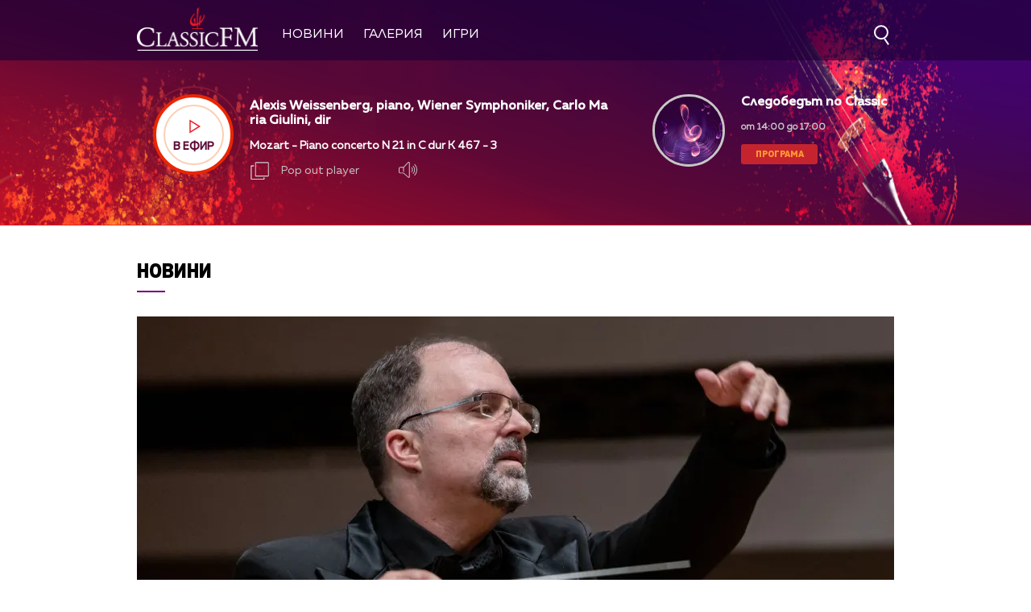

--- FILE ---
content_type: text/html; charset=UTF-8
request_url: https://classicfm.bg/novini/naznachavat-maestro-najden-todorov-za-sluzheben-ministar-na-kulturata.html
body_size: 13291
content:
<!DOCTYPE html>
<html>
	<head>
		<title>Назначават маестро Найден Тодоров за служебен министър на културата - Classic FM</title>
		<meta http-equiv="X-UA-Compatible" content="IE=edge" />
		<meta http-equiv="Content-Type" content="text/html; charset=utf-8" />
		<meta name="viewport" content="width=device-width, initial-scale=1">
		<meta name="description" content="" />
		<meta name="keywords" content="" />
		<meta http-equiv="content-language" content="bg-BG">
		<meta name="viewport" content="width=device-width,initial-scale=1.0">
		
		<meta name="googlebot" content="index, follow"/> 
		<meta name="robots" content="index, follow"/> 
		<meta name="SKYPE_TOOLBAR" content="SKYPE_TOOLBAR_PARSER_COMPATIBLE"/> 
		
		<meta name="facebook-domain-verification" content="f07dj8hk0149swj9m96xnnt2dybmle" />
		
		<!-- Google Tag Manager -->
		<script>(function(w,d,s,l,i){w[l]=w[l]||[];w[l].push({'gtm.start':
		new Date().getTime(),event:'gtm.js'});var f=d.getElementsByTagName(s)[0],
		j=d.createElement(s),dl=l!='dataLayer'?'&l='+l:'';j.async=true;j.src=
		'https://www.googletagmanager.com/gtm.js?id='+i+dl;f.parentNode.insertBefore(j,f);
		})(window,document,'script','dataLayer','GTM-MCNXVZL');</script>
		<!-- End Google Tag Manager -->

		
			<meta property="og:site_name" content="Classic FM" />
			<meta property="og:type" content="article" />
			<meta property="og:title" content="Назначават маестро Найден Тодоров за служебен министър на културата" />
			<meta property="og:image" content="https://cdn.btv.bg/media/images/940x530/Aug2022/2112836370.webp" />
			<meta property="og:url" content="https://classicfm.bg/novini/naznachavat-maestro-najden-todorov-za-sluzheben-ministar-na-kulturata.html" />
			<meta property="og:description" content="" />
			<link rel="image_src" href="https://cdn.btv.bg/media/images/940x530/Aug2022/2112836370.webp" />
		
		<meta property="fb:pages" content="62619464998,279609462057051,301749389879651,153074661405885,41204216869,248414188545735,207281665852"/>

		<link rel="SHORTCUT ICON" type="image/x-icon" href="/static/bg/microsites/classicfm/img/favicon.ico"/>

		<!-- google analytics code -->
		<script>
			(function(i,s,o,g,r,a,m){i['GoogleAnalyticsObject']=r;i[r]=i[r]||function(){
			(i[r].q=i[r].q||[]).push(arguments)},i[r].l=1*new Date();a=s.createElement(o),
			m=s.getElementsByTagName(o)[0];a.async=1;a.src=g;m.parentNode.insertBefore(a,m)
			})(window,document,'script','//www.google-analytics.com/analytics.js','ga');
			
			ga('create', 'UA-21957466-1', 'auto');
			ga('send', 'pageview');
	  
		</script>

		<link rel="stylesheet" type="text/css" href="/static/bg/microsites/classicfm/css/classicfm.css?v=4.11" />
		<link rel="stylesheet" type="text/css" href="https://cdn.jsdelivr.net/gh/englishextra/iframe-lightbox@latest/iframe-lightbox.min.css"/>

		<script>
			var site_id = "430";
			var article_id = "2100815391";
			var section_id = "43002";
			var story_id = '';
			var gallery_id = '';
		</script>

		<script src="/static/bg/shared/js/jquery-3.6.0.min.js"></script>
		<script src="/static/bg/shared/js/jquery-migrate-3.3.2.min.js"></script>

		<script src="//code.jquery.com/ui/1.13.1/jquery-ui.js"></script>

		<script>
			var dfp_site = 'classicfm.bg';
			var dfp_website = 'classicfm';
			var dfp_mobile = false;
			var dfp_tags = [""];
			var dfp_status = {"medium_rectangle_300x250_first":true,"medium_rectangle_300x250_second":true,"megaboard":true,"megaboard_second":false,"megaboard_third":false,"wallpaper":true,"ibug":false,"carousel":false,"in_article_300x250_first":false,"in_article_300x250_second":false,"in_listing_native":false,"adform_exclusive_mobile_300x250_first":false,"adform_exclusive_mobile_300x250_second":false,"adform_exclusive_300x250_second":false,"video_border_top":false,"video_border_bottom":false,"video_overlay":false,"video_overlay_vertical":false,"top":true,"top_dropdown":false};
			var dfp_show_ads = 1;
			var dfp_env = '1';
		</script>
		
		<script src="https://cdnjs.cloudflare.com/ajax/libs/jQuery.Marquee/1.6.0/jquery.marquee.min.js" integrity="sha512-JHJv/L48s1Hod24iSI0u9bcF/JlUi+YaxliKdbasnw/U1Lp9xxWkaZ3O5OuQPMkVwOVXeFkF4n4176ouA6Py3A==" crossorigin="anonymous"></script>

		<script type="text/javascript" src="/static/bg/shared/js/broute.js?v=1.0"></script>
		<script type="text/javascript" src="/static/bg/shared/js/am-audio-plugin.js?v=1.0"></script>
		<script type="text/javascript" src="/static/bg/shared/js/ga-audio-plugin.js?v=1.0"></script>
		<script type="text/javascript" src="/static/bg/shared/js/audio-player.js?v=1.0"></script>
		<script type="text/javascript" src="/static/bg/microsites/classicfm/js/classicfm.js?v=2.10"></script>

		<!-- Slick JS -->
		<script src="https://cdnjs.cloudflare.com/ajax/libs/slick-carousel/1.8.1/slick.min.js" integrity="sha512-XtmMtDEcNz2j7ekrtHvOVR4iwwaD6o/FUJe6+Zq+HgcCsk3kj4uSQQR8weQ2QVj1o0Pk6PwYLohm206ZzNfubg==" crossorigin="anonymous"></script>
		<link rel="stylesheet" href="https://cdnjs.cloudflare.com/ajax/libs/slick-carousel/1.8.1/slick-theme.min.css" integrity="sha512-17EgCFERpgZKcm0j0fEq1YCJuyAWdz9KUtv1EjVuaOz8pDnh/0nZxmU6BBXwaaxqoi9PQXnRWqlcDB027hgv9A==" crossorigin="anonymous" />
		<link rel="stylesheet" href="https://cdnjs.cloudflare.com/ajax/libs/slick-carousel/1.8.1/slick.min.css" integrity="sha512-yHknP1/AwR+yx26cB1y0cjvQUMvEa2PFzt1c9LlS4pRQ5NOTZFWbhBig+X9G9eYW/8m0/4OXNx8pxJ6z57x0dw==" crossorigin="anonymous" />

		<!-- Lottie CDN -->
		<script src="https://unpkg.com/@lottiefiles/lottie-player@0.4.0/dist/lottie-player.js"></script>

		<!-- TweenMax -->
		<script src='https://cdnjs.cloudflare.com/ajax/libs/gsap/1.12.1/plugins/CSSRulePlugin.min.js'></script>
		<script src="https://cdnjs.cloudflare.com/ajax/libs/gsap/1.16.1/TweenMax.min.js"> </script>

		<script async src="https://www.googletagmanager.com/gtag/js?id=GTM-MCNXVZL"></script>

		<link
			rel="stylesheet"
			href="https://cdnjs.cloudflare.com/ajax/libs/animate.css/4.1.1/animate.min.css"
		/>
		
		<script>
			window.dataLayer = window.dataLayer || [];
			function gtag(){dataLayer.push(arguments);}
			gtag('js', new Date());
			gtag('config', 'GTM-MCNXVZL');
		</script>
 
		
		<script src="https://publisher.caroda.io/videoPlayer/caroda.min.js?ctok=0239cd062264" crossorigin="anonymous" defer>
		</script>
		

	</head>

	<body  itemscope="" itemtype="https://schema.org/WebPage">
	
	<!-- Google Tag Manager (noscript) -->
	<noscript><iframe src="https://www.googletagmanager.com/ns.html?id=GTM-PNRZ3ZR"
	height="0" width="0" style="display:none;visibility:hidden"></iframe></noscript>
	<!-- End Google Tag Manager (noscript) -->

	<div class="loader">
		<div class="spinner">
			<i></i>
			<i></i>
			<i></i>
			<i></i>
			<i></i>
			<i></i>
			<i></i>
		</div>
	</div> 
	
		<div class='sticky-top'>
			<div id='desktop'>
				        <style>
            div#audioSlider {
                display: block!important;
                position: relative!important;
                /* top: 28px!important;
                right: -145px!important; */
                width: 0px!important;
                height: 4px;
                border-radius: 10px!important;
                float: left!important;
                cursor: pointer;
                border: 1px solid orange;
                transition: 0.3s ease-out;
            }

            .ui-slider .ui-slider-handle {
                width: 14px!important;
                height: 14px!important;
            }

            /* .ui-slider-vertical .ui-slider-handle {
                left: -5.5px!important;
            } */

            .ui-widget.ui-widget-content {
                background:#fff !important;
            }

            span.ui-slider-handle.ui-corner-all.ui-state-default:focus {
                outline: none!important;
            }

            .ui-state-default, 
            .ui-widget-content .ui-state-default, 
            .ui-widget-header .ui-state-default, 
            .ui-button, html .ui-button.ui-state-disabled:hover, 
            html .ui-button.ui-state-disabled:active {
                border-radius: 100px!important;
                /* border: none!important; */
                background: radial-gradient(#f8b82e, #feb80a, red) !important;
                display: block;
                position: absolute;
                top: -5px;
                transform: translateX(-7px);
            } 

            .ui-widget-header {
                margin: 0 auto!important;
                left: 0!important;
                right: 0!important;
                background:#d0d0d0!important;
            }

            .sound {
                position: relative!important;
                font-size: 22px!important;
                color: #ffffff!important;
                width: 25px;
            }

            .sound_wrapper {
                display: inline-block!important;
                position: relative!important;
                height: 40px;
            }

            .mute {
                position: relative;
                float: right;
                top: 170px;
                font-size: 22px;
                left: 10px;
                color: #ffffff;
            }

            .audio-slider-wrapper{
                position:absolute;
                right: -25px !important;
                transform: translateY(-50%);
                display: none;
                transition: 0.3s ease-out;
                top: 20px;
                opacity: 0;
            }

            .audio-slider-wrapper.active{
                transition: 0.3s ease-out;
                right: -77px !important;
                opacity: 1;
            }

            .audio-slider-wrapper.active div#audioSlider{
                width: 100px !important;
                transition: 0.3s ease-out;
            }

            #volume-container {
                cursor:pointer;
                display: flex;
                width: 76px;
                justify-content: space-around;
                align-items: center;
                position: relative;
                height: 30px;
                position: relative;
                left: -95px;
                top: -9px;
            }

            #volume-container .label{
                width: 2px;
                height: 14px;
                background: #c6c6c6;
            }

            #volume-container .label.filled{
                background: white;
            }

            #volume-container .label.selector{
                background:white;
                height: 20px;
            }

            #volume-container .volume_text{
                position: absolute;
                color: white;
                font-size: 10px;
                right: -17px;
                top: 9px;
                font-family: 'Muller Bold';
                display: none;
            }

            @media only screen and (max-width: 980px) {
                .menu__box .nav_item {
                    display: block;
                    width: 120px;
                    height: 60px;
                    left: 0;
                    right: 0;
                    padding-bottom: 30px;
                    box-sizing: border-box;
                }

                .nav_item a {
                    display: block;
                    text-align: left;
                }
            }
        </style>
<div class="header_wrapper">
    <div class="navigation">
        <div class="nav_wrapper">
            <div class="nav">
                <div class="left_side">
                    <a href="/" onclick="clickB()">
                        <img src="/static/bg/microsites/classicfm/img/logo_header.png" class="logo_header" />
                    </a>
                    <ul class="menu__box">
                        <li class="nav_item" onclick="clickB()">
                            <a href="/novini/">Новини</a>
                        </li>
                         <li class="nav_item" onclick="clickB()">
                            <a href="/gallery/">Галерия</a>
                        </li>
                      <!-- <li class="nav_item" onclick="clickB()">
                            <a href="/igri/">Игри</a>
                        </li>  -->
                        <li class="nav_item" onclick="clickB()">
                            <a href="/igri/">Игри</a>
                        </li>
                    </ul>
                </div>

                <div class="search-wrapper ds">
                    <div class="input-holder">
                        <form  id="search_form" method="GET" class="search_form">
                            <input name="q" type="text" placeholder="Търси..." class="search-input"/>
                            <input name="o" type="hidden" value="date" />
                            <div class="field-submit search-icon" onclick="searchToggle(this, event);" ontouch="searchToggle(this, event);">
                                <input type="submit" value="Търси" />
                                <span></span>
                            </div> 
                        </form>
                    </div>
                    <span class="close" onclick="searchToggle(this, event);" ontouch="searchToggle(this, event);"></span>
                </div>
                
                <div class="hamburger-menu">
                    <input id="menu__toggle" type="checkbox" />
                    <label class="menu__btn" for="menu__toggle">
                        <span></span>
                    </label>

                    <ul class="menu__box">
                        <li class="nav_item" onclick="clickB()">
                            <a href="/novini/">
                                Новини
                                <br>
                                <hr class="hr_news">
                            </a>
                        </li>
                        <li class="nav_item" onclick="clickB()">
                            <a href="/koncerti/">
                                Концерти
                                <br>
                                <hr class="hr_news">
                            </a>
                        </li> 
                        <!-- <li class="nav_item" onclick="clickB()">
                            <a href="/klasacii/">
                                Класации
                                <br>
                                <hr class="hr_news">
                            </a>
                        </li> -->
                        <li class="nav_item" onclick="clickB()">
                            <a href="/gallery/">
                                Галерия
                                <br>
                                <hr class="hr_news">
                            </a>
                        </li>
                         <!--  <li class="nav_item" onclick="clickB()">
                            <a href="/igri/">
                                Игри
                                <br>
                                <hr class="hr_news">
                            </a>

                        </li>  
                        -->
                        <li class="nav_item" onclick="clickB()">
                            <a href="/igri/">Игри</a>
                            <br>
                                <hr class="hr_news">
                        </li>
                        <li class="nav_item" onclick="clickB()">
                            <a href="/klasacii/listing/?chart_id=6">
                                Конкурс
                                <br>
                                <hr class="hr_news">
                            </a>

                        </li> 

                        <li class="nav_item" onclick="clickB()">
                            <a href="/kalendar/">
                                Календар
                                <br>
                                <hr class="hr_news">
                            </a>
                        </li> 

                        <li class="nav_item" onclick="clickB()">
                            <a href="/programa/">
                                Програма
                                <br>
                                <hr class="hr_news">
                            </a>
                        </li>

                        <li class="nav_item" onclick="clickB()">
                            <a href="/reklama/">
                                Реклама
                                <br>
                                <hr class="hr_news">
                            </a>
                        </li>

                        <li class="nav_item" onclick="clickB()">
                            <a href="/kontakti/">
                                Контакти
                                <br>
                                <hr class="hr_news">
                            </a>
                        </li>

                        <li class="nav_item" onclick="clickB()">
                            <a href="/za-classicfm/">
                                За нас
                                <br>
                                <hr class="hr_news">
                            </a>
                        </li>
                    </ul>
                </div>

                <a href="/">
                    <img src="/static/bg/microsites/classicfm/img/logo_header.png" class="logo_header_mobile" />
                </a>
            </div>
            <div class="player">
                <div class="left_side_player">
                    <div class="shadow">
                        <div class="play_wrapper">
                            <div class="outer_wrapper">
                            <div class="inner_wrapper">
                                <div class='player-play-pause playBtn' onclick='playPausePlayer()'>
                                    <img src='/static/bg/microsites/classicfm/img/play.svg' />
                                </div>
                                <h2>В ефир</h2>
                            </div>
                            </div>
                        </div>
                    </div>
                
    <div class="live">
         <div class="live_wrapper">
            <h2 class="song marquee_song"></h2>
            <!-- <lottie-player
               class="share-lottie"
               hover
               speed="2"
               mode="normal"
               src="/static/bg/microsites/classicfm/lottie/share.json"
               style="height: 25px;width: 30px;display: inline-block;vertical-align: middle;filter: invert(1);opacity: 0.7;margin-left: -4px;cursor:pointer;"
               >
               <span class="num_l" style="display:none;">  </span>
               <span class="song_l" style="display:none;"> </span>
               <span class="singer_l" style="display:none;"> </span>
               <span class="file_l" style="display:none;"> </span>
               <img style="display:none;" src="/static/bg/microsites/btvradio/img/new/music.jpg" class="song_img_l">
            </lottie-player> -->
            <div class="singer_wrapper">
               <h3 class="singer marquee_singer"></h3>
            </div>
         </div>
         <!-- <a href="/playlist/" class="playlist">Плейлист</a> -->
         <div class="buttons">
            <div class="popout" onclick="openPlayer()">
               <img src="/static/bg/microsites/classicfm/img/popOut.svg" class="pop_out"/>
               <span>Pop out player</span>
            </div>
            <div class="sound_wrapper">
               <img src="/static/bg/microsites/btvradio/img/new/sound.svg" class="sound" onmouseenter="openSlider()"/>
               <audio controls="" class="listen" preload="none" data-size="250" id="audio1">
                  <source src="https://cdn.bweb.bg/radio/classic-fm.mp3" type="audio/mpeg">
                  Вашият браузър не поддържа аудио плейър.<br>
               </audio>
               <div class='audio-slider-wrapper'>
                  <div id="volume-container" 
										onclick="window.audioLiveManager.click(event)"
										onmouseleave="window.audioLiveManager.mouseleave(event)"
									>
                     <div class="label filled" id="0" onmouseenter="window.audioLiveManager.mouseenter(event)"></div>
                     <div class="label filled" id="1"	onmouseenter="window.audioLiveManager.mouseenter(event)"></div>
                     <div class="label filled" id="2"	onmouseenter="window.audioLiveManager.mouseenter(event)"></div>
                     <div class="label filled" id="3"	onmouseenter="window.audioLiveManager.mouseenter(event)"></div>
                     <div class="label filled" id="4"	onmouseenter="window.audioLiveManager.mouseenter(event)"></div>
                     <div class="label filled" id="5"	onmouseenter="window.audioLiveManager.mouseenter(event)"></div>
                     <div class="label selector" id="6"	onmouseenter="window.audioLiveManager.mouseenter(event)"></div>
                     <div class="label" id="7"	onmouseenter="window.audioLiveManager.mouseenter(event)"></div>
                     <div class="label" id="8"	onmouseenter="window.audioLiveManager.mouseenter(event)"></div>
                     <div class="label" id="9"	onmouseenter="window.audioLiveManager.mouseenter(event)"></div>
                     <span class="volume_text">7</span>
                  </div>
               </div>
            </div>
         </div>
      </div>
   	</div>
   	
		<script>
			window.audioLiveManager.init();
		</script>

                <div class="broadcast">
                    <a href="" class="link_br">
                        <div class="br_img">
                            <img src="" />
                        </div>
                        <div class="br_text">
                            <h2 class="br_name marquee_br_name"></h2>
                            <h3 class="br_l marquee_br_l"></h3>
                            <h3 class="br_hour"></h3>
                            <a href="/programa/" class="program">Програма</a>
                        </div>
                    </a>
                </div>

                <div class="openPlayer"> 
                    <img src="/static/bg/microsites/btvradio/img/new/arrow_B.svg" class="arrow_down">
                    <img src="/static/bg/microsites/btvradio/img/new/arrow_T.svg" class="arrow_up">
                </div>
            </div>
        </div>
    </div>
</div>

<script>
        var playerSlider = document.querySelector('.play_wrapper');
        jQuery('#audioSlider').slider({
            orientation: "horizontal",
            value: playerSlider.volume,
            min: 0,
            max: 1,
            range: 'min',
            animate: true,
            step: .1,
            slide: function(e, ui) {
                playerSlider.volume = ui.value;
            }
        });    

        function openSlider(){
            jQuery('.audio-slider-wrapper').css('display', 'block');
            setTimeout(
                function(){
                    jQuery('.audio-slider-wrapper').addClass('active');
                }, 10
            );
        }

        jQuery('.sound_wrapper').on('mouseleave', function(){
            window.timeoutSlider = setTimeout(
                function(){
                    closeSlider();
                }, 1000
            )
        });

        function closeSlider(){
            jQuery('.audio-slider-wrapper').removeClass('active');
            setTimeout(
                function(){
                    jQuery('.audio-slider-wrapper').css('display', 'none');
                }, 300
            );
        }
 
				(function() {
 
					window.live_audio_player = new bAudioPlayer("#audio1",{volume: 1});
					if (typeof gaAudioPlugin == "function") {
						window.live_audio_player.plugin("ga",gaAudioPlugin,{eventCategory:"Audio Player Live"});
					}

					window.audioLiveManager = {
						hovered_volume: 10,
						init: function() {
							this.changeLabelVolume(this.hovered_volume);
						},
						click: function(e) {
							this.changeLabelVolume(this.hovered_volume);
							window.live_audio_player.setVolume(this.hovered_volume / 10);
						},
						mouseleave: function(e) {
							this.changeLabelVolume(this.hovered_volume);
						},
						mouseenter: function(e) {
							this.changeLabelVolume(parseInt(e.target.id) + 1);
							this.hovered_volume = (parseInt(e.target.id) + 1);
						},
						changeLabelVolume: function(current_volume) {
							const volume_label = document.querySelectorAll('#volume-container div');
							for(let i = 0; i < 10; i++){
									volume_label[i].className = '';
									volume_label[i].classList.add('label');
									if(i < current_volume - 1){
											volume_label[i].classList.add('filled');
									}else if(i == current_volume - 1){
											volume_label[i].classList.add('selector');
									}
									volume_label[i].setAttribute("id", `${i}`)
							}
							const volume_text = document.querySelector(".volume_text");
							volume_text.innerHTML = current_volume;
							volume_text.classList.add('.volume_text');
						}
					};
					window.audioLiveManager.init();
				})();
       
        var count2 = jQuery(".marquee_br_name").text().length;
        if (count2 > 16) {
            jQuery('.marquee_br_name').marquee({
                duration: 15000,
                gap: 50,
                delayBeforeStart: 0,
                direction: 'left',
                duplicated: true,
                pauseOnHover: true
            });
        }
    </script>


			</div>
		</div><div class="btv-mobileads-wrapper_wrap">
	<div class="btv-mobileads-wrapper_page">
		<div class="wrapper" id='content_router'>
						<div>
								<div>
										<div>
						
<div class="bweb-gpt bweb-gpt--top_dropdown"><div id="div-gpt-ad-top_dropdown"></div></div>
					</div>
										<div>
						
<div class="bweb-gpt bweb-gpt--top"><div id="div-gpt-ad-top"></div></div>
					</div>
										<div class="banner-980">
						

<!-- megaboard -->  
<div class="bweb-gpt bweb-gpt--megaboard"><div id="div-gpt-ad-megaboard"></div></div>
 
					</div>
									</div>
								<div class="home_wrapper">
										<div>
						<style>
    img.share_icon {
        width: 12px;
    }

    .section-article {
        position: relative;
        overflow: hidden;
        height: 100%;
    }

    .audio_links_list {
        margin-top: 60px;
    }
     
    .audio_links_list p:hover {
        color: rgb(176, 15, 62)!important;
    }
               
    ul.playlist_article {
        margin-top: 40px;
    }

    .article_body iframe {
                display: block!important;
                margin: 0 auto!important;
                min-width: 620px;
                max-width: 940px;
                min-height: 360px;
            }


   .flag-wrapper {
        position: absolute;
        background: #ffffff;
        padding: 15px;
        box-sizing: border-box;
        width: fit-content;
        height: 50px;
        top: 480px;
        border-top-right-radius: 5px;
        width: intrinsic;           
        width: -moz-max-content;    
        width: -webkit-max-content; 
    }

    .flag-wrapper.article {
        background: transparent;
    }

    .flag-wrapper i.icon {
        width: 30px;
        height: auto;
        display: inline-block;
        vertical-align: middle;
    }

    .flag-wrapper i.icon img {
        width: 30px;
    }

    .flag-wrapper span.count {
        margin-left: 10px;
    }

            div#audioSlider {
                display: block!important;
                position: relative!important;
                width: 0px!important;
                height: 4px;
                border-radius: 10px!important;
                float: left!important;
                cursor: pointer;
                border: 1px solid orange;
                transition: 0.3s ease-out;

            }

            .ui-slider .ui-slider-handle {
                width: 14px!important;
                height: 14px!important;
            }

            .ui-widget.ui-widget-content {
                background:#fff !important;
            }

            span.ui-slider-handle.ui-corner-all.ui-state-default:focus {
                outline: none!important;
            }

            .ui-state-default, 
            .ui-widget-content .ui-state-default, 
            .ui-widget-header .ui-state-default, 
            .ui-button, html .ui-button.ui-state-disabled:hover, 
            html .ui-button.ui-state-disabled:active {
                border-radius: 100px!important;
                background: radial-gradient(#f8b82e, #feb80a, red) !important;
                display: block;
                position: absolute;
                top: -5px;
                transform: translateX(-7px);
            } 

            .ui-widget-header {
                margin: 0 auto!important;
                left: 0!important;
                right: 0!important;
                background:#d0d0d0!important;
            }

            .sound {
                position: relative!important;
                font-size: 22px!important;
                color: #ffffff!important;
                width: 25px;
            }

            .sound_wrapper {
                display: inline-block!important;
                position: relative!important;
                height: 40px;
            }

            .mute {
                position: relative;
                float: right;
                top: 170px;
                font-size: 22px;
                left: 10px;
                color: #ffffff;
            }

            #volume-container1 .label.filled {
                background: #929191!important;
            }

            #volume-container1 .label {
                width: 2px;
                height: 14px;
                background: #c6c6c6!important;
            }

            .audio-slider-wrapper1{
                position:relative;
                right: -170px!important;
                transform: translateY(-50%);
                display: none;
                transition: 0.5s ease-out;
                top: 20px;
                opacity: 0;
            }

            .audio-slider-wrapper1.active{
                transition: 0.3s ease-out;
                right: -70px!important;
                opacity: 1;
            }

            .audio-slider-wrapper1.active div#audioSlider{
                width: 100px !important;
                transition: 0.3s ease-out;
            }

            .sound_wrp_n {
                width: 130px;
                position: relative;
                overflow: hidden;
                display: inline-block;
            }

            #volume-container1 {
                cursor:pointer;
                display: flex;
                width: 76px;
                justify-content: space-around;
                align-items: center;
                position: relative;
                height: 30px;
                position: relative;
                left: -55px;
                top: -9px;
            }

            #volume-container1 .volume_text{
                position: absolute;
            }

          @media screen and (max-width:980px) {

            .article_body iframe {
                    width: 100%;
                    min-width: 100%;
                    min-height: 56vw;
                }
          }
</style>

<div class="section">
    
        <div class="title">
            
                

                
                    <a href="/novini/">Новини</a>
                
			
        </div>
    
    <hr class="hr_title">
</div>

    <div class="article_top">
        
            <div class="image">
                <div style='position:relative;'>
                    
                    <img src="https://cdn.btv.bg/media/images/940x530/Aug2022/2112836370.webp" alt="Назначават маестро Найден Тодоров за служебен министър на културата" />
                </div>
               
                <div class="flag-wrapp
                er article">
                    <i class="icon"></i>
                </div>
            </div>
            <div class="image-info">
                
                
            </div>  
        

        <div id="article_audio_player_wrapper" style='display:none;'>
            <div id='article_audio_player'>
                <div class='slider' onclick='sliderScroll(event)'>
                    <div class="sliderCurrent"></div>
                </div>
                <div class='buttons'>
                    <div style='width: 105px'>
                        <img style="width: 25px!important;" src="/static/bg/microsites/classicfm/img/soundC.svg" alt="" />
                    </div>
                    <div class='navigation'>
                        <img src="/static/bg/microsites/classicfm/img/left_arrC.svg" onclick='scrollTrack("backward")' alt="" title='Превърти с 10 секунди' style="margin-top: 7px;"/>
                        <img class='play-pause-button' src="/static/bg/microsites/classicfm/img/playC.svg" onclick='playPauseArticleAudio()' alt="" />
                        <img src="/static/bg/microsites/classicfm/img/right_arrC.svg" onclick='scrollTrack("foward")' alt="" title='Превърти с 10 секунди' style="margin-top: 7px;"/>
                    </div>
                    <div class='duration'>0:00 / 3:25</div>
                </div>
            </div>
						
            <audio id='article_audio_source' src='' style='display: none'></audio>
            <div style="display: block;width: 100%;position: relative;overflow: hidden;" class="audio_links_list">
                
            </div>
        </div>

        <script>
            

            function changeAudioSource(event = false, url){
                jQuery('.audio_links').each(function(){
                    jQuery(this).css('color', 'black');
                })

                jQuery(event.target).css('color', '#ed2861');
                jQuery('#article_audio_player_wrapper').css('display', 'block');
                jQuery('#article_audio_source').attr('src', url);
                setTimeout(playerChange, 100);
            }


            // let source = document.querySelector('#article_audio_source');
            let playPause = jQuery('#article_audio_player .play-pause-button');
            let slider = jQuery('#article_audio_player .slider');
            let durationText = jQuery('#article_audio_player .duration');
            window.articleAudioSliderInterval = setInterval(playerChange, 1000);

						var article_audio_player = new bAudioPlayer("#article_audio_source",{});
						if (typeof gaAudioPlugin == "function") {
							article_audio_player.plugin("ga",gaAudioPlugin,{eventCategory:"Audio Player"});
						}

            function playerChange(){
                let sliderHolderWidth = jQuery('#article_audio_player').css('width');
                let durationPercent = 100 / article_audio_player.getDuration();
                let currentTimePercent = article_audio_player.getCurrentTime() * durationPercent;
                jQuery('#article_audio_player .sliderCurrent').css('width', `${parseInt(sliderHolderWidth) * (currentTimePercent * 0.01)}px`);
                durationText.text(`${getFormatedTime(article_audio_player.getCurrentTime())} / ${getFormatedTime(article_audio_player.getDuration())}`);
            }

            function getFormatedTime(time){
                let seconds, minutes;

                seconds = Math.floor(time % 60);
                if(seconds < 10) seconds = '0' + Math.floor(seconds);

                minutes = Math.floor(time / 60);
                if(minutes < 10) minutes = '0' + Math.floor(minutes);

                return `${minutes}:${seconds}`;
            }

            function playPauseArticleAudio(){
                if(!article_audio_player.isPlaying()){
										article_audio_player.play();
                    playPause.attr('src', '/static/bg/microsites/classicfm/img/pauseC.svg');
                }else{
										article_audio_player.pause();
                    playPause.attr('src', '/static/bg/microsites/classicfm/img/playC.svg');
                }
                playerChange();
            }

            function scrollTrack(direction){
                if(direction == 'foward'){
                    if(article_audio_player.getCurrentTime() + 10 < article_audio_player.getDuration()){
												article_audio_player.seek(article_audio_player.getCurrentTime() + 10);
                    }
                }
                else if(direction == 'backward'){
                    if(article_audio_player.getCurrentTime() - 10 > 0){
											article_audio_player.seek(article_audio_player.getCurrentTime() - 10);
                    }
                }
                playerChange();
            }

            function sliderScroll(event){
                
                let target = event.target.offsetParent == document.querySelector('#article_audio_player .slider') ? event.target.offsetParent : event.target;
                let cursorX = event.pageX;
                let sliderWidth = target.offsetWidth;
                let sliderLeft = target.getBoundingClientRect().left;

                let sliderCursorPositionPixel = cursorX - sliderLeft;
                let percent = (sliderCursorPositionPixel * (100 / sliderWidth)).toFixed(0);
                let toCurrent = (article_audio_player.getDuration() / 100) * percent;
								article_audio_player.seek(toCurrent);
                playerChange();
            }
        </script>

        <h1 class="article_title"> 
            Назначават маестро Найден Тодоров за служебен министър на културата
        </h1>

        <h4 class="article_subtitle"> 
            
        </h4>

        <span class="article_date"> 
            Публикувано на 02.02.2023 
        </span>
</div>

<script>
    initIframe();

    jQuery('.gallery-wrapper').slick({
        arrows: true,
        infinity: false,
        slidesToShow: 1,
        slidesToScroll: 1,
        autoplay: true,
        autoplaySpeed: 5000,
        dots: false,
        prevArrow: "<button type='button' data-role='none' class='slick-prev slick-arrow' aria-label='Previous' role='button' style='display: block;'>Previous</button>",
        nextArrow: "<button type='button' data-role='none' class='slick-next slick-arrow' aria-label='Next' role='button' style='display: block;'>Next</button>"
    });

    function openSlider(){
       jQuery('.audio-slider-wrapper').css('display', 'block');
       setTimeout(
           function(){
               jQuery('.audio-slider-wrapper').addClass('active');
           }, 10
       );
   }
   
   jQuery('.sound_wrapper').on('mouseleave', function(){
       window.timeoutSlider = setTimeout(
           function(){
               closeSlider();
           }, 1000
       )
   });
   
   function closeSlider(){
       jQuery('.audio-slider-wrapper').removeClass('active');
       setTimeout(
           function(){
               jQuery('.audio-slider-wrapper').css('display', 'none');
           }, 300
       );
   }
   
   selected_volume = 10;
   current_volume = 10;
   const volume_label1 = document.querySelectorAll('#volume-container div');
   const volume_container1 = document.querySelector('#volume-container');
   const volume_container1_width = volume_container1.style.width;
   const audio_player1 = document.querySelector('#audio1');
   
   function changeVolume(current_volume){
       for(let i = 0; i < 10; i++){
           volume_label1[i].className = '';
           volume_label1[i].classList.add('label');
           if(i < current_volume - 1){
               volume_label1[i].classList.add('filled');
           }else if(i == current_volume - 1){
               volume_label1[i].classList.add('selector');
           }
           volume_label1[i].setAttribute("id", `${i}`)
       }
       const volume_text = document.querySelector(".volume_text");
       volume_text.innerHTML = current_volume;
       volume_text.classList.add('.volume_text');
   
       audio_player1.volume = selected_volume / 10;
   }
   
   const volume_label1s = document.querySelectorAll('#volume-container .label');
   for(let i = 0; i < volume_label1s.length; i++){
       volume_label1s[i].addEventListener('mouseenter', function(e){
           changeVolume(parseInt(e.target.id) + 1);
           current_volume = (parseInt(e.target.id) + 1);
       })
   }
   
   volume_container1.addEventListener('mouseleave', function(){
       changeVolume(selected_volume);
   });
   
   volume_container1.addEventListener('click', function(e){
       changeVolume(current_volume);
       selected_volume = current_volume;
   });
   
   changeVolume(selected_volume);
   
   var count2 = jQuery(".marquee_br_name").text().length;
   if (count2 > 16) {
       jQuery('.marquee_br_name').marquee({
           duration: 15000,
           gap: 50,
           delayBeforeStart: 0,
           direction: 'left',
           duplicated: true,
           pauseOnHover: true
       });
   }
</script>
					</div>
										<div class="aside aside_article">
						

<!-- medium_rectangle_300x250 -->
<div class="bweb-gpt bweb-gpt--medium_rectangle_300x250 bweb-gpt--medium_rectangle_300x250--first"><div id="div-gpt-ad-medium_rectangle_300x250_first"></div></div>

					</div>
										<div>
						<style>
    img.share_icon {
        width: 12px;
    }
</style>

<div class="article_wrapper"> 
    <div class="article_body"> 
        <div class="buttons">
            <span class="social-links">
				<span onclick="shareButton('facebook');return false;" class="icon-facebook">
                <lottie-player class="fb-lottie"
                    hover
                    speed="0.6"
                    mode="normal"
                    src="/static/bg/microsites/classicfm/lottie/facebook.json"
                    style="height: 50px;
                    width: 45px;
                    margin-right: 20px;
                    right: 12px;
                    position: relative;
                    top: -6px;"
                >
                </lottie-player>
                  
                </span>
				<span class="icon-copy">
                   <lottie-player class="copy-lottie"
							hover
							speed="2"
							mode="normal"
							src="/static/bg/microsites/classicfm/lottie/copy.json"
							style="width: 80px"
							>
					</lottie-player>
                </span>					
			</span>
        </div>
        <p>Найден Тодоров ще замени Велислав Минеков на поста министър на културата в служебния кабинет "Гълъб Донев 2", съобщава bTV. Той е и единствената рокада в новото служебно правителство, което президентът обяви по-рано днес.&nbsp;</p><p>Найден Тодоров завършва с отличие музикалното училище &bdquo;Добрин Петков&ldquo; в Пловдив и продължава обучението си по оркестрово дирижиране при професор Урош Лайовиц, хорово дирижиране при професор Гюнтер Тойринг и оперно дирижиране при професор Конрад Лайтнер в Университета за музикално и сценично изкуство във Виена.</p><p>През 1996 година е поканен от йерусалимската фондация &bdquo;Ленард Бърнстейн&ldquo; в Академията Рубин в Йерусалим, където специализира при диригента на Израелската филхармония Менди Родан.</p><p>През 1997 година той създава в родния си град фестивала &bdquo;Тракийско лято&rdquo;. Година по-късно получава първия си постоянен международен ангажимент &ndash; в Хайфа, Израел, със Северно-израелския симфоничен оркестър, където е избран между повече от 150 кандидати за постоянен диригент на оркестъра.</p><p>В следващите години Найден Тодоров гостува на сцените на редица от най-големите културни центрове в Европа, Азия, Африка и Америка.</p><p>През 2000 година, само на 26 години, е поканен за Музикален директор на Пловдивската опера и филхармония, като се оказва най-младият диригент в България на такава позиция.</p><p>В периода 2003-2005 работи като художествен ръководител на Оперно-филхармонично дружество Бургас. Няколко години по-късно заема тази позиция и в хор &bdquo;Дунавски звуци&ldquo; в Русе.</p><p>В периода 2005-2017 Найден Тодоров е директор на Държавната опера в Русе.</p><p>През 2006 година прави своя дебют с Берлинския симфоничен оркестър и само година по-късно е поканен да дирижира и концертите от турнето на състава в най-големите градове в Япония.</p><p>През 2010 дебютира и във Виенската народна опера, дирижирайки спектаклите на балета &bdquo;Лешникотрошачката&rdquo; от Чайковски с Виенския държавен балет.</p><p>През 2013 година Найден Тодоров се дипломира като мениджър в областта на културата в Нов български университет, където през последните години е поканен да изнася лекции.</p><p>От 2017 година е директор на Софийската филхармония, с която гостува на някои от най-престижните сцени в Европа &ndash; зала &bdquo;Бозар&ldquo; &ndash; Брюксел, Музикферайн &ndash; Виена, голямата зала на Берлинската филхармония. В концертите си със Софийската филхармония Найден Тодоров работи с някои от най-изявените по света певци и инструменталисти.&nbsp;</p><p>Найден Тодоров е работил с всички български държавни оркестри и оперни театри, както и с много чужди оркестри, между които Виенския симфоничен оркестър, Филхармонията на Богота - Колумбия, Оркестъра на Румънското радио и телевизия, Филхармонията на град Токио и мн. др.</p><p>От 2018 година, като част от образователната политика на Софийската филхармония, Найден Тодоров става водещ на предаването за класическа музика на Българската Национална Телевизия &ndash; &bdquo;На концерт с БНТ 2&ldquo;.</p><p>През 2021 г. издава първата си книга с разкази &bdquo;Полъх от ангели&ldquo;.</p><span class="emb-links-slider"></span>
        
    </div>

    
		<div class='keywords-title'>Ключови думи: </div>
		<div>
				
			
				<a class='keywords' href='/search/?q='></a>
			
		</div>
	
</div>

<script>

      var $temp = jQuery("<input>");
        var $url = jQuery(location).attr('href');


        var $temp = jQuery("<input>");
		var $url = jQuery(location).attr('href');
		jQuery('.icon-copy').on('click', function() {
			jQuery("body").append($temp);
			$temp.val($url).select();
			document.execCommand("copy");
			$temp.remove();
	 
			tip('Копирахте линка!');
		});

    function tip(text) {
        if (!jQuery('#tip').length)
            jQuery('body').append('<div id="tip"></div>');
            if(jQuery('body').hasClass('gallery')){
                jQuery('#tip').css({'position':'fixed', 'z-index':'999999999'});			
            }
        if (text.length && !jQuery('#tip').is(':animated')) {
            jQuery('#tip').html(text).stop(false, true).animate({opacity:'toggle',marginTop:'25vw'}, 1000).animate({delay:1},3000, function(){
                jQuery(this).animate({opacity:'toggle',marginTop:'-0vw'}, 1000);
            });
        }
    }

</script>

					</div>
									</div>
								<div>
										<div>
						

<!-- wallpaper -->
<div class="bweb-gpt bweb-gpt--wallpaper"><div id="div-gpt-ad-wallpaper"></div></div> 

					</div>
										<div>
						

<!-- ibug -->  
<div class="bweb-gpt bweb-gpt--ibug"><div id="div-gpt-ad-ibug"></div></div>

					</div>
									</div>
							</div>
					</div>
	</div>
</div>
	
	<div class="footer_wrapper">
    <div class="footer">
        <img src="/static/bg/microsites/classicfm/img/logo_footer.png" class="logo_footer" />
        <ul class="footer_one">
        <!--
            <li class="footer_one_item" onclick="clickA()">
                <a href="/programa/">
                    Програма
                </a>
            </li>
        -->

            <li class="footer_one_item" onclick="clickA()">
                <a href="/kalendar/">
                    Календар
                </a>
            </li> 

            <li class="footer_one_item" onclick="clickA()">
                <a href="/kontakti/">
                    Контакти
                </a>
            </li>

            <li class="footer_one_item" onclick="clickA()">
                <a href="/za-classicfm/">
                    За нас
                </a>
            </li>
        </ul>

        <div class="app_mobile">
            <div class="row_app">
                <a href="https://apps.apple.com/us/app/btv-radio/id540994627" target="t_blank">
                    <img src="/static/bg/microsites/classicfm/img/apple.svg" class="apple" />
                </a>
                <a href="https://play.google.com/store/apps/details?id=bg.mediastorm.btvRadio&hl=bg" target="t_blank">
                    <img src="/static/bg/microsites/classicfm/img/android.svg" class="android" />
                </a>
            </div>
        </div>

        <ul class="footer_two">
            <li class="footer_two_item">
                <a href="https://njoy.bg/static/bg/microsites/njoy/privacy-policy/Privacy_Policy_Websites_RCJ_NJOY_new.pdf" target="t_blank">
                    Политика за поверителност
                </a>
            </li>

            <li class="footer_two_item">
                <a href="https://web.static.btv.bg/Supplier%20Code%20of%20Conduct_RCJ.pdf" target="t_blank">Кодекс за поведение на доставчиците</a>
            </li>

            <li class="footer_two_item">
                <a href="https://njoy.bg/static/bg/microsites/njoy/privacy-policy/General-Terms_Websites_NJOY-JazzFM-ClassicFM.pdf" target="t_blank">
                    Общи условия
                </a>
            </li>
        </ul>

        <a href="https://www.facebook.com/ClassicFMBulgaria/" target="t_blank" class="fb_mobile">
             <lottie-player class="fb"
                                hover
                                speed="0.6"
                                mode="normal"
                                src="/static/bg/microsites/btvradio/img/json/facebook.json"
                                style="height: 35px;
                                    width: 35px;
                                    margin-right: 8px;
                                    filter:invert(1)"
                                >
                            </lottie-player>	
        </a>

        <ul class="radios_ft">
            <li class="radio nj">
                <a href="http://www.njoy.bg/" target="t_blank">
                    <img src="/static/bg/microsites/classicfm/img/njoy.svg" />
                </a>
            </li>

            <li class="radio btvr">
                <a href="http://www.btvradio.bg/" target="t_blank">
                    <img src="/static/bg/microsites/classicfm/img/btvradio.svg" />
                </a>
            </li>

            <li class="radio jz">
                <a href="http://www.jazzfm.bg/" target="t_blank">
                    <img src="/static/bg/microsites/classicfm/img/jazz.svg" />
                </a>
            </li>

            <li class="radio rock">
                <a href="http://www.zrock.bg/" target="t_blank">
                    <img src="/static/bg/microsites/classicfm/img/rock.svg" />
                </a>
            </li>
        </ul>

        <span class="txt">© <span class="year"></span> Радиокомпания Си.Джей ООД. Всички права са запазени. 
</span>

        <div class="app">
            <a href="https://www.facebook.com/ClassicFMBulgaria/" target="t_blank">
                 <lottie-player class="fb"
                                hover
                                speed="0.6"
                                mode="normal"
                                src="/static/bg/microsites/btvradio/img/json/facebook.json"
                                style="height: 35px;
                                    width: 35px;
                                    margin-right: 8px;
                                    filter:invert(1)"
                                >
                            </lottie-player>	
            </a>
            <div class="row_app">
                <a href="https://apps.apple.com/us/app/fstream/id289892007" target="t_blank">
                    <img src="/static/bg/microsites/classicfm/img/apple.svg" class="apple" />
                </a>
                <a href="" target="t_blank">
                    <img src="/static/bg/microsites/classicfm/img/android.svg" class="android" />
                </a>
            </div>
        </div>
    </div>
</div>

	
    

	
<style></style>

<div style="display:none"><script type="text/javascript" src="/js/bg/shared/js/admanager/external.js?v=1.1.4"></script></div>

<script src="/static/bg/shared/js/admanager/ads.js?v=1721735008"></script>
<script>
    (function(){
        var w = window;
        var ins = w.atob('YnJhbkRldGVjdGl2ZQ==');
        var i = w.atob('aW5pdA==');
        if(typeof window[ins] === 'undefined') {
            window.nbaox63927rjmywbspfd1768943604 = true;
            } else {
                window[ins][i](
                    function() {
                        window.nbaox63927rjmywbspfd1768943604 = true;
                    }
                );
            }
    })();
  
</script>

	
	<!-- DFP -->
	<script type="text/javascript" src="/js/bg/shared/js/bweb.js?v=4.5.0"></script>
	<link rel="stylesheet" type="text/css" href="/css/bg/shared/css/bweb-gpt.css?v=4.5.0" />
	<script src='https://www.googletagservices.com/tag/js/gpt.js'></script>
	<script src="/js/bg/shared/js/bweb-gpt.js?v=4.5.0"></script>
	<script>
		if (typeof window.bWebAds.displayAdSlots == "function") {
			window.bWebAds.displayAdSlots();
		}
	</script>
	<!-- /DFP -->

	<!-- Player JS -->
	<script type="text/javascript" src="/static/bg/shared/vjs/video.min.js"></script> 
	<script type="text/javascript" src="/static/bg/shared/vjs/videojs-contrib-ads.js"></script> 
	<script type="text/javascript" src="//imasdk.googleapis.com/js/sdkloader/ima3.js"></script> 
	<script src="/static/bg/shared/vjs/player-v2.js?v=2.0"></script>
	
	<!-- VideoJS-->
	<link rel="stylesheet" type="text/css" href="/static/bg/shared/vjs/video-js.css" />
	<link rel="stylesheet" type="text/css" href="/static/bg/shared/vjs/videojs-contrib-ads.css" />
	<link rel="stylesheet" type="text/css" href="/static/bg/shared/vjs/videojs.ima.css" />
	<link rel="stylesheet" type="text/css" href="/static/bg/shared/vjs/videojs.suggestedVideoEndcap.css">
	<!-- / VideoJS-->

	
		<img id="usrtrk" src="/lbin/global/usrtrk.php?type=4&id=2100815391" style="display:none;"/>
	
		
	<script type="text/javascript" src="https://cdnjs.cloudflare.com/ajax/libs/jquery.tabslet.js/1.7.3/jquery.tabslet.min.js"></script>
	<script type="text/javascript" src="https://cdnjs.cloudflare.com/ajax/libs/datejs/1.0/date.min.js"> </script>
	<script type="text/javascript" src="https://cdnjs.cloudflare.com/ajax/libs/jquery.tabslet.js/1.7.3/jquery.tabslet.min.js"></script>
	<script src="https://cdnjs.cloudflare.com/ajax/libs/slick-carousel/1.8.1/slick.min.js" integrity="sha512-XtmMtDEcNz2j7ekrtHvOVR4iwwaD6o/FUJe6+Zq+HgcCsk3kj4uSQQR8weQ2QVj1o0Pk6PwYLohm206ZzNfubg==" crossorigin="anonymous"></script>
	<script type="text/javascript" src="https://cdn.jsdelivr.net/gh/englishextra/iframe-lightbox@latest/iframe-lightbox.min.js"> </script>
	
		<!-- Adform Tracking Code BEGIN -->
		<script type="text/javascript">
			var sectionTopic = 'Новини';
			if (article_id && parseInt(article_id) > 0) {
				sectionTopic = "Статия";
			}
			window._adftrack = Array.isArray(window._adftrack) ? window._adftrack : (window._adftrack ? [window._adftrack] : []);
			window._adftrack.push({
				HttpHost: 'track.adform.net',
				pm: 2768440,
				divider: encodeURIComponent('|'),
				pagename: encodeURIComponent(sectionTopic)
			});
			(function () { var s = document.createElement('script'); s.type = 'text/javascript'; s.async = true; s.src = 'https://s2.adform.net/banners/scripts/st/trackpoint-async.js'; var x = document.getElementsByTagName('script')[0]; x.parentNode.insertBefore(s, x); })();
		</script>
		<noscript>
			<p style="margin:0;padding:0;border:0;">
				<img src="https://track.adform.net/Serving/TrackPoint/?pm=2768440&ADFPageName=Новини&ADFdivider=|" width="1" height="1" alt="" />
			</p>
		</noscript>
		<!-- Adform Tracking Code END -->

	</body>
</html>

--- FILE ---
content_type: text/html; charset=UTF-8
request_url: https://classicfm.bg/lbin/classicfm/refresh_song_ajax.php?view=desktop
body_size: 673
content:
{"main_slider":"\n    <div class=\"live\">\n         <div class=\"live_wrapper\">\n            <h2 class=\"song marquee_song\">\ufeffAlexis Weissenberg, piano, Wiener Symphoniker, Carlo Maria Giulini, dir<\/h2>\n            <!-- <lottie-player\n               class=\"share-lottie\"\n               hover\n               speed=\"2\"\n               mode=\"normal\"\n               src=\"\/static\/bg\/microsites\/classicfm\/lottie\/share.json\"\n               style=\"height: 25px;width: 30px;display: inline-block;vertical-align: middle;filter: invert(1);opacity: 0.7;margin-left: -4px;cursor:pointer;\"\n               >\n               <span class=\"num_l\" style=\"display:none;\">  <\/span>\n               <span class=\"song_l\" style=\"display:none;\"> <\/span>\n               <span class=\"singer_l\" style=\"display:none;\"> <\/span>\n               <span class=\"file_l\" style=\"display:none;\"> <\/span>\n               <img style=\"display:none;\" src=\"\/static\/bg\/microsites\/btvradio\/img\/new\/music.jpg\" class=\"song_img_l\">\n            <\/lottie-player> -->\n            <div class=\"singer_wrapper\">\n               <h3 class=\"singer marquee_singer\">Mozart - Piano concerto N 21 in C dur K 467 - 3<\/h3>\n            <\/div>\n         <\/div>\n         <!-- <a href=\"\/playlist\/\" class=\"playlist\">\u041f\u043b\u0435\u0439\u043b\u0438\u0441\u0442<\/a> -->\n         <div class=\"buttons\">\n            <div class=\"popout\" onclick=\"openPlayer()\">\n               <img src=\"\/static\/bg\/microsites\/classicfm\/img\/popOut.svg\" class=\"pop_out\"\/>\n               <span>Pop out player<\/span>\n            <\/div>\n            <div class=\"sound_wrapper\">\n               <img src=\"\/static\/bg\/microsites\/btvradio\/img\/new\/sound.svg\" class=\"sound\" onmouseenter=\"openSlider()\"\/>\n               <audio controls=\"\" class=\"listen\" preload=\"none\" data-size=\"250\" id=\"audio1\">\n                  <source src=\"https:\/\/cdn.bweb.bg\/radio\/classic-fm.mp3\" type=\"audio\/mpeg\">\n                  \u0412\u0430\u0448\u0438\u044f\u0442 \u0431\u0440\u0430\u0443\u0437\u044a\u0440 \u043d\u0435 \u043f\u043e\u0434\u0434\u044a\u0440\u0436\u0430 \u0430\u0443\u0434\u0438\u043e \u043f\u043b\u0435\u0439\u044a\u0440.<br>\n               <\/audio>\n               <div class='audio-slider-wrapper'>\n                  <div id=\"volume-container\" \n\t\t\t\t\t\t\t\t\t\tonclick=\"window.audioLiveManager.click(event)\"\n\t\t\t\t\t\t\t\t\t\tonmouseleave=\"window.audioLiveManager.mouseleave(event)\"\n\t\t\t\t\t\t\t\t\t>\n                     <div class=\"label filled\" id=\"0\" onmouseenter=\"window.audioLiveManager.mouseenter(event)\"><\/div>\n                     <div class=\"label filled\" id=\"1\"\tonmouseenter=\"window.audioLiveManager.mouseenter(event)\"><\/div>\n                     <div class=\"label filled\" id=\"2\"\tonmouseenter=\"window.audioLiveManager.mouseenter(event)\"><\/div>\n                     <div class=\"label filled\" id=\"3\"\tonmouseenter=\"window.audioLiveManager.mouseenter(event)\"><\/div>\n                     <div class=\"label filled\" id=\"4\"\tonmouseenter=\"window.audioLiveManager.mouseenter(event)\"><\/div>\n                     <div class=\"label filled\" id=\"5\"\tonmouseenter=\"window.audioLiveManager.mouseenter(event)\"><\/div>\n                     <div class=\"label selector\" id=\"6\"\tonmouseenter=\"window.audioLiveManager.mouseenter(event)\"><\/div>\n                     <div class=\"label\" id=\"7\"\tonmouseenter=\"window.audioLiveManager.mouseenter(event)\"><\/div>\n                     <div class=\"label\" id=\"8\"\tonmouseenter=\"window.audioLiveManager.mouseenter(event)\"><\/div>\n                     <div class=\"label\" id=\"9\"\tonmouseenter=\"window.audioLiveManager.mouseenter(event)\"><\/div>\n                     <span class=\"volume_text\">7<\/span>\n                  <\/div>\n               <\/div>\n            <\/div>\n         <\/div>\n      <\/div>\n   \t<\/div>\n   \t\n\t\t<script>\n\t\t\twindow.audioLiveManager.init();\n\t\t<\/script>"}

--- FILE ---
content_type: text/html; charset=utf-8
request_url: https://www.google.com/recaptcha/api2/aframe
body_size: 266
content:
<!DOCTYPE HTML><html><head><meta http-equiv="content-type" content="text/html; charset=UTF-8"></head><body><script nonce="yCMb1YnNg8h0_ZquuKSeHw">/** Anti-fraud and anti-abuse applications only. See google.com/recaptcha */ try{var clients={'sodar':'https://pagead2.googlesyndication.com/pagead/sodar?'};window.addEventListener("message",function(a){try{if(a.source===window.parent){var b=JSON.parse(a.data);var c=clients[b['id']];if(c){var d=document.createElement('img');d.src=c+b['params']+'&rc='+(localStorage.getItem("rc::a")?sessionStorage.getItem("rc::b"):"");window.document.body.appendChild(d);sessionStorage.setItem("rc::e",parseInt(sessionStorage.getItem("rc::e")||0)+1);localStorage.setItem("rc::h",'1769007471008');}}}catch(b){}});window.parent.postMessage("_grecaptcha_ready", "*");}catch(b){}</script></body></html>

--- FILE ---
content_type: text/plain
request_url: https://cdn.btv.bg/media/images/940x530/Aug2022/2112836370.webp
body_size: 20837
content:
RIFF�Q  WEBPVP8 �Q  �7�*�>m6�I$"�1!�I� �ins�d??k6DM���/=�t���%	OH7нIa@>}��޷���4ڈ�4�݌���̻����<���p?s����([�ڊ�LA�{������]����%�.�F�~]@�0��<��ۚْԱ:����-s��9�O���2�=s ��'�;cIv���s�P���5@%}��gN!��L崜���6h,t���b��Q04�[� �!qח4�e��4Z.��t�Sm��1�0� �WG"�9 ����!J��mx�@�kq%�*�2�W��YWw��򔆖K
 �Y3_��\��e� ���&?��u��q�]`��
� �c@�����G���X4fD\�f�����ל��4�CwG��L^��ǌ3w=�^�x;�S������$���埲�i6���b�]"�1�%������ْ�i[�\�@˰d���v�k�*�v^�\����IYo2y��E�Y����?U{����1Xjb޾��(+��b��&B32� �&��@P�M���3���U�/�J�^��.�����..�8)_�K܀��*,��n�^���C
NAc?�����qv�j��";�C�.���W�c��d�.)�7\{�4�!r!="��B�/�#����b����Z:��K|�Ld'�����?�+I������TE�Vo�G�� d�#�zލ��'c�g٢����t�pΦ����Q��M���m�^l��[d��F�*e���+\�ߩV������@&UL�bg����[�=�"q&�AW�;�|\�>Ǿ��C*���!bE�7��{&1z��1�{�\�NN���,�f�)�Oإ�;P騬����v��6GZ,MG|��q�FlB��34�N�f�Sʦ����Qc��(��`��FRz�/F6(�sd��C�ҫ�ڼ�m�K^����,�$�Ӌ������֟t�M��:�����*������9�{�3u"�9��_�LA�zK�`��o�,lO�{sM����*Z�q.o�9�>�]5�zr-�R9,!J�z�,)M�rZ�]rHk�ƻ{6��@�a-/f�2�@)�V�'I�k0C���x4�-�}���� ���3X5�q0�����;�@C���sEb$���\n�\���vl��I�$O��Jx���J�˕�;j���0�rr��pqЌ���b;��J��i�����Ƣ��uo��v��hCr��Hp�TX�IiĢ<b�i���AD�� �-Y�.����D.�w�;<�&��=�\6��+�a��MEe���2j�V�:���}ئP"�h[0vS����9����\���Kd.����K�1��،�[w��#[̄�|������F�9�����N:U�Z/�����UqAl�P����8�����F��']����P#i4NR�IQ�CF���v���u��̧B"5 �_�mL�[�*z��t����m(ŧ���g���R�hW��96}4�%8/v�l�5���vWB��u�G���肏`>��zK ��ً�����z��@И��Ee!x�l6������k>���-ɚ�3z�mo�Z���6Vd8�:���<<4 n#^�ߛ$
4�kMX�֚���6�d��X?�G�YUkqu���=ډ���?��n)w���Q����,ҕ�.Z��d�a���, �˘�*����xJ�(a$�����+be�x!8ܗ;��)��%cV����V�S=K��%z�����3UfQ]F��::l���v�Y+InW�XA�=S+��q������g���7��;���Y��h��,����ϽN�uK���~��q�DL(.r^���$B���S�~g-Gzƃ<`F/�#�Z�>�F����m4���\b�1D�{�,�,ĻA?�-�K��n����d���ˊ}�:KH�eR����ݞҦ�,�Q�(��j]^�&b�P�B��Am�K�,�ن��M���8=�F�mF8�c���K�G�¢ĴR+��!wE�wYf��<-�d��@_ك����b��0��;9�y�@�u��_F����D����-XZ����K�H�t�C��I��HT�����H���D�nG��x��F>�1�Р��|N�K�thr�CN���W��Z��a6��ߖ��H��ɼ�Bٻ���%�}z#�'�j� O�1�q�k���gdlMiF�1���L�Am8�n#��B<^��_C�e�͈Ø��驃�3�X����alm�K����
���iҡ���;����Sj璁�݉�]�椲R�z�"�%a�&EX�F&K�q� #��`(�#X(�JA�DH��k�m�?���!v����6S�{y�|�9�j�ɩ������4�X*��>��[XЀ�:��$�m���P��5��eaU-�.Y~3��9U�@l5ZJV�k��we'wO}QbVM�{�v'(�{~�e�[������F���'�oWJюC�.P�2�r�lI9�sa���p��,L�2�w!�˲�S��a�+
�1����G^�
��<���	i��
�U4Ó�4xE����W/P����3��%������4"�g�w\9c5\�c�� ���g^Ƿ.�X�������I<���Q�~<����Y�5�eRח0t:���X�FKo~M3�e��.ٺ�ܣ�cW$���C��o�D����_9Q�iZ�+���y���_���r�0p�DG�mڊ�I� �����)�A���$f,JNuu��n-�B%X��ȩp�x��N���2������K�i�Xƣ���U�E���Ay������GMDEtO�2�A�����y�R-��ިP�}��Da��-�'i���ҡ,s�)��$������ 4�zǊfz�g��1�9�&�b|rc��!h�5�8[M�$�1�C���2�~�>��g�rv{%��I�c���x����f��@0�=ͮ�N�c���5���T+���Š��?��z}� �ak즿���:� ���`2
�o�X��,&,��<�KPR>4���	���oM�)l`{d4���x}K*q������/�Ӛ�r��'mo�G�|yrCD�w8�@Ɛ��3�Q���=��ދUKv0���\H}Y{F�w-����{�K���T��.�B���)������>5G�S�	�{kue���0��	!�Y�_(�mK*�� dX�>��*�-������>�PN�NK��w*�
���;�`o�l�6Z�����L��=̾"�%�,�mM�LR%L"��Y�L�$P�y��뭮�e+mFU�OI�! �5o��a$��q��ܚ�+1�������,�e��:�M���ҁf
�Je:����O��C����TwX��"v��82�s�`��F)T�˗B�V�_Ŝ���V�@��5�^��pubq(��y���R'�5
sj�"�s��\>?����٠�:�� ;�Þ��)�	!E�a����m%�q�M�|��(����#���é�q��1���go�������NS�Bzʖ�}?����$<�,����-YU�ūF��91���r�\�����S�N���cI)��N_��sj��h�Sz�OA�������US�@^�M �}������Cd�ӽ��ٮ��nQu�ba�G�.�n��`vR��FyQ��ww�[�U��I�~��GjU�6�^N��� �vi�/!@J*�K�`u��_��m��Pn���i��[���t��l��_�$ L���\�Ztjx�ְ���E�+��C�b����DB���7�e�k������c]B�RSo*����U�}Za1r[C���XҺNr;�Z�|z�G�C4Np�}�i�a׉�n�T�O'k��2{��KN�R[� ���܀���k�� dM���?�僔N�F\�J�M�R ���c6RB�e���
j�!Y�o2�¡� �BЀ�'��-%)�NG�<T�����Le �k.�D���(�O��,oJ�|C�5�)�}�ue t�n��{��3Hb}-�����T~�u��Z�x��dA��X�����*��9Q	�o�zɦ2 ���mv�6_$��q��zъ_:����|fˊ�<�(5d��S�������J������BE_�mX��)���x��� �娜���u@��$xlr�$�y�?]D�bdabRB/۟��-�fѩ�~4��Ѫ��~~�ӓ_T�*�ӜN��[��G�S�BCr�Լ��5k���@@2)��O��'�m�i��/�)D�'�S<�~�)9b�UX�{��mso <K���O��^ʆ4N���P%�`j3�
�Z�	N�򏄣!$�ݖW�����T��G�r���+o���ƭ(��0�e��G鶰�d�C*Ike��
>C���WⅡE��M)n�,ijs�f:���K:��FՔ��đ�0��O��Vb�����9�U��GX0�\p�e�Q8p؃m�v-v2�����wY]3�"�6uI/1���.�)` ��������2�c�ARX�4ػ��K	����ȥ�E�a��u�0|Q#x�e�B��$b�Q�J%46x��tBꓵ�s��~$��������r���I@S3A���^KKd7!ȑ,r��\hn�} ���ZeO�x�М��Ѐ[d7=�;�h��͍�6��Ed�i��x��g-��|'~���Z^�˽�z�դ2�"{]��W��� ��˿�˯.��Y^H�k�\L5�.��֓�q9"0�
o����<�F�  		D�
}>b��A��ũl� �b�?мp��+��|�xf6�#M�+�cr��`Ղ�Dg6vk�d���f�5�3�hAy>h��G#H��:���'���H���7�U�9u"�6Zk~�ih���U�5��B��3�J�^�v��@&���I����T���Z�TѶ5�v$#ߓ�j�X�P�՘��d�����BP��iT݅�"�q�y:�J.����GO�G�.��ϡ��������Sr��W�g�:oٗ�P^(�D����)Vq�t�����z�u���I4��O��p�l� nX��:���ԈNʬ���g$`i�'��4�6�I�#h]y^�J9�0 1Vb�To��[�J���
^��P�]�)�k{e�-6�t��h�@'t��8��bHJY��k�	&�
��ɠI���K�6Ǚw��Րp_{���
�ƻf�0��~�X�ʏ���3�8�vy�ɝ��{�[�l�A��e���z���C,�c��b[�S�o�3�|�Ֆ;��a�5G:,��X�	�������0P���b��
��N��S�a�3����^�aU�P߸�o.����_'3)��P��X|���e�	(�l��X��� Z�%�l0�7���^b+�ua����[�����*�B��iM��I| ,֪k�E�o��b�5���: m�*�0e��jbC�_BV]�;���|7q�'��`�B�JQP�O������S�j?zs@�RN5�h����&��0��F��\D��:xo`cw�VE��9"Ӊ�A��?�z��]�f�'��}���5�c�xL��g]<J$����O���_9Q��khs:���m�j-𕃻��]T�.�8��1[��n������	@ɳո����0r3�ߗĔ��c�ʄ�E��"�ЈU�/23�P蕘��]|C7�j��`
	�_�Η6�[����F?˙��"`pƆ*6�f�:�	
8$%dvW��Tγ�M�D�/+���\ܦ+�A�G@tJ��W����#�5����������w�w*�88/�8��B�@��G�u�=�.�M��l4���s%Q�h��ˎj�`U���m\`�R&���j;V�4W��盘")���
�wУ�m�[\���A��|W�Ot��u۔䧲�d�B{��}��o����@�!4|'IzG��T�ʱ8W�X�������L��%�����b�d���1�[�AĽo�`Z�oȆ���`�m�~q�9X%�����Y���ڵ�o����v�P!R&J�w	��>PܞΧo����E�hRFM��$n���ROY�Q6�&@����Yl˺�C[·A9��ON�Иg���,�H"�������	YL��4Q2��ԃ��K��y�>> <����9��v5����nv&��r>ח�hT�7��x�G�R'���p�Un�Տ�71dAǜ.�"w:�_rY7�|�FL�3HG�*�ŃX� ���&劭���c����˧�#x���%\I�2C���l_7N�8�zt�X���|+�b��̈́gl�h�ވs���f��h�[Z�P�֛�B��]Kk�p9	4��!d �=�cB���)�GV���b����̘��_澤��_��!�Bd8�qD�^��l�ﵖ���F�\���x���F.mNv!!`"�]>�w�,3��u��+�PHA-�P��''�9����F݇�^�w.Ab��Vs�zi���A=�1X�diY�W���6��mט:RZV(7���h����-"of�/+�vҋ���L̙���y]�Dd714C���:���Z37&Q L�V�� �!pA��UQƓ�z��5ꢉ2�x�HH&6�@��'
^�k~.�T��6�~��GQKk�e���3�w��'-�Y�����")Pق�k>-�`�"�����,�&����Z#�sQP��G�� �s�̩����@VT���R�_D�'G�5�T�.ʝ��mO�foT�� �� q
#4�鯁ӱ���fbR��F��N���K���Su(}��^k$>SPXʔ�0�#i_0�	����zdm(�J߄�����8���,�����}+B�X�@��c�r�3x��K�ࡈ�MS+hr�cO�w+;鞛3��"�{�G���}6B#i|�%?�*�OÍ��67�1i�]@w~;��UMA��E�v��.��wvɺ��l���������Ip�w�v�Hw�T�%-;iV���#4(�X���:��0���wwi)Z9a&��@\�1����P��
H�8��e�w~����    h>�F�}@��9d<�O.up���.���!T�0=��� Hh\� ۡ��_�$��L��k�[uVkrH�b7F���u�گ��ϭ�h���d�C��պ���>K��ݸ�"Jǳ�3�J�z�rx�7�͕����h��̴�x��@�������5���+����P�W�����OU�te��@at�*���^���GBLk�ʶ���N�vruÈ�Կ�bL@�Xd7�Vv͏Dd��� ��.�!B�:;��w�X~F'�)�i�+HY��w�{J�ȼ�S�BU�;�z�_�콬�jN���|�Uԋ7[�.�ut��G�Raͥ5��=�����6����O��"΋GhK���'s�^iӭ��m�M�1yS*"j�+��Gk��R�$�ځ�ٴ�OBZ����{ss+����%���<�fHئ�Yc�+V��k�̦&��BQS��E��KT'�M��|�e���?C�<�{8PMk�5(㗑|�IG\�U��s�E�� @��
�๧!�70�Vj3��֠�Q��F�J� v��w/Lߵ���Dt��-���=�dM��>]��c�����Z���U�q�+_���w��G~:;[>��R�>�� �͡�G(a1*�س�.ݔ��8���ؔ5����N7�"���5���-.3�oh_���&pA��a��"�\g�@�� O���^ ����߻a֣s~�D����6���u)4�nFE�D���C�FΛb�ۢ�%��!���Dґ�7�͑�  ���Os��aZ.CY�.�şc�Q��S䢢�t����TO�٪�;6�q��xRw
��?N��U�8����Ũkxq���� �Rhk�0P-xq�@'F��>��s�����}�����H(v��H,M�p6�}��<����(bv�9K��ʆ�F~�S\l���6󷸏�u꿮�j�|U����(�%�$|ŀ�4c�|8@.��*&�#!�Ж������Z��^�+�[�];��r��v4��gh50C.��F5<��-&��Ɓ�rB�i�/�
�[�����\�e����ć.*L�g?lwd��D�]H�2�x��_��\n�:l���o,V3-�@XУ���.]o/��_� �
ZQ*��)�J1�U#�0��M8��V�P���ZE�B���u�`^E�0tj���yf�wd��5�k_N��HZ��O��/"~w�"~�AV��y��fs�T�!w��HH�F^��Iqz�m���Z��)���'%֩�+��Y.}]�}�1p��c?��,�cR��ŗ�;�d�]@ˈ]M���WG�w�SіV����NR��� ����,*ӳD�RQ0ZP��D��5�_7�b�Q<H��5�]l.e���G��W�ace�GW��]��U���WD�iF��2}�Cf�$���:w���9�2�g�%C1e�ݍ�Hyʐ��e�lC��7�����r+�0�\G����t�^�>���@��6H�Q��dv\i�}��S�uw��'����/E�G�Q��M����*t����d�,�i:V����U�O8�¸�QRn르�e��fM�u@��D��� �d�6@��w���p��ܡ4�Y6;�X�L�7���@D��Jї*i�ŅT8���K��L���Nf2� E>Rk߮��[MS���L�]��RmZ�d��kh���IE�A��]�EY{9�ZÃ����X8�-�	�@9'b�WW���"�@�@�<�NR���o�I���[/�n�n������ޯ�Ҍ�f�������Y�0P A����Q��sU'V�u���k�u¢�����i��<b�U��?��8� ��T�=�v���-�y�r��rc�8ka�_:ϻS�PN�X�QP������h;�.��	1Ca�X��^�+q�xի�}�X�9��ۺ�����&/lH��51��Ӛ@�5+Zg��q�î��"���]b�)����f�{ =���k. ��Ϙ��:o��_Gb|�bT�/�ދ&:f�|.} 0��*�Qb��FV���l�Q�9��n�'��힛=��mz��3(�U,u���X���R42S�;lc=U L3�����S��Fm�jb�?%=Qρ��ǈ��<0 ?U��W�6\�Ӳ�oijt��Aօ���%oѯ��w��(�:���Dr &� T�cI\�M�e��Z�<<��r�mlS[�Q�o%��XQ�3g��m��"+s�军�����?F���/.��B��%�Z�S\@ E��;NN�� ��m�,��Re�MA�%��<LQ�BQ;':ur�K��4����W��6���$|/��P������X%6�iW�������?c�Y�f�1Ry�&#����A�C��Cx��R��Y&���=�)N"�A�EA�hC2_��ms/hp|��1�J�'�Ӏ�������������?._��Cݵ��D���-�5���-�G�+lTa~X����@�VHC8��9=*�s�VIe*s��,~��
^���NW�0
#=���Ϋw^u��fNO���q7#�������(g�ү8T�h�饑�D�"�KrW)H�;��`?�g��1��O[X�Z%�Fi���fKT�����ѡ������_�3
-��_��,�F��X����mw�pQ��Z�#si���� ���D�(T^�J��I�1Y�%nY��w��v6��i[!mU�G:�R���W[�;��`<i�)����̎����R>�*�퐨���_�%�/�Y�q���<����-=�:���\�L.���ܕJƁ,�R�I��;W��vw�z8�䊘���v~���W�����e83gb��Q
�Y�ą�>�<���`,(���ٲ4�(��Qh1A��P,r�����B�va��]nG��/O�p�fK%$Ba�	�q]��H��ͳ��ѱ+$6����?�m���rwA��-i��U���%��=ZF���? {H~�����0z-�-�6A^�	�(4-����[7p�X�CVy�=a(�e��B�_1-օ�X�A�� �*���	��e�6F����5�K-�a�oKLF�ٰ`��CJk��y H���֝�vH���zŒ��4��y͒'Tc$�^Cɡ�FY"O�ҽ��QVN��a���vGԠ����D'���3׏t�w��3I/���R upy�T�����R�+�'(�$�ԧ�~c��|NaV���Ji�G�����s��l����G�����D:�m����C��΄��f��Q�1ǃtz+�G�_L�B����o�{m���n�k�1:���M,0�==��"ډ̜����� �^��u'x>�n}���Դ��a�s\ew��"}��{a�A=OuB�[r�6�a�^���{h���+s���8}��,���b�yZ'Ѡ�8���VZ}x:HnO�(:~��#�.U�!��q�d�3�8����;Yp���S��W���VjA����8b��Nk^����`�Hj�ņӪ>��:yP0cc1�������d��_�:U����oQȖ!�x��NdNn���ӷ{�b[s�N��t�`��="IhbŞ�S��)�և!�dB��l�T*$[)����n�Z%��N'&V���w�A�/'�o���7pj�q�p������u���q�o�[4?�#�8�tř>YbF=ѫ�"���<���)���6{���˄8Ale�RN^�zu�9��$���п�$5�6�����&>����Z����Y-��U2ZЌ��3�Zڌ ��C���ï_�sj�Dɖެw���e�(�4��*����6���� g�27u�w��?��̠�d%�)�sG���B�F
p�{�+갡�L��
n�mT(x�k������dE�@�V�s�f��ڍ�g�ae,
`|u�6��
(��ą��vl\�~(��͙�Z�}�h��p�e;���$d`�����nF�w��G��ߥ~����Ag�J��f��#��2X��������1o�ދP�5Q��x;���j�]�L;g��Q 9��;s$���l����2�'��9ү$��7���m��⺦���u�ɾ��f��0{��m|�㑌���Ĺ6	�ȕ����aE���ė�Ko�X����6B�uT@C��������o�u�$U�V�H�P�op5�m�&�����{�uA�S5��5{��=�r��|���%T�
7��
�J���;9�Y�y���W�
�ۯ�q��)�w�U����د�B�)���6��0s��?)��O�t�܂�	�ϗ��vn���fL�� k�զ��cG�|XJ�q}��M:�SO�v�1J�נ�=���GȆK�,����(����&���>~�p�4K�d9ؿƜ���/*w/2���cz�#���0v*�o�2��l�;��ZJ*��N�Xx����_��K7WDMW��<(C͹���]��W��ȱ;|K��aT��\���� S�� ,��f,��HX��܆�v �M���g�Q��g}�P�d��O���A>v\����Mp%������ް��漝s�l�U-����(S��=�l���b{�t�����\"zt��}�aԥ@&��!�n��q�R��� �kdپ��d�������QY*X�G#   �"��+lI�XP�K��q�6�L�*�c+�ԝ
Y�U����mJ�.�Ξޏ(}i��b/�Nt�&Ӯ��R �ښò7����:����$���E����ܒ��c�!����������5�9�O���6�X8����ǌ�Bdt"ѝ}�q����*�v:��#�&a�tf�1�H?B�_`H��[�TA������s�,#�;Z���1�����ҧ���◭� �r�vT�����G�`���3zcD�Z�+s��ԏ?�Qcc��m��z��c�O/'�P-�ж��v��{�=�D�L/�����1;�崔FP"-R�ς�g�[`��j�#`t�H~����9	��M�x�;��s�	���D��A��G>^��ڽ���%=�a��`c��Y��" '�2?:�HI��Ӭ$��M�N!{5O�K�*x@_mj!n$�DO�+5��!����vx��Kb���2O���ަ9��q�hN�n?k�]C,č(�1�I�^��ĩ6Ö��
��\]B��wF8�1F%��9�C&�%���UV���k�k;�㱈�6�ˍW[��
��j?��N�6[�;MD=��p�C��H��9���M�9eפ��_Y��9�L%{5@���g]V]��h�؅�>�����1���m�sa��	㠁3ʶ���rv�Z2��E+���*�����Xh�?��,��������T���� �&��L��=<!Hޯh2� ��U���K�F��fE\�u��G=�yP'S�w�3�#U@�K`�yLH�V�;_w��D�z�N��qAT� ���y+���5�r�:��A?@�g�7�7帻�����]�a#����#kZu��ˏ��\�Ŵ`]���oo��Ln�D�	ʈ���t!:Ц�{1b5�bc�Kh�G�>���c y�XG-�����\t��Ͷ��#���1N.)!�p���[5¨��q�u���|g�o6tn[�2������6c�c��8��*Qth���$3�����s�H.R]��)��hsO6�y�� \��N3r�=����VK��kl��K�KT�[�ˬE�VEl�B�@��#d˹�p����1�*���ڭE�$��u������
�T���q5�FT�FD^�t:�}B:��tX!� �f���dJO��%�����b&CyZ���?Ȯb^�q���VY`��OƆ���u��Z�C�A�J�41,k`��p.��H�-9ܾ�Iclt|KK/B|C��M��_H_����d@]y�}z·�ʢj�Y��}�!�n��*�Q�Ĵb����I({g9M�/���k�p�L��H?��R0y����#�sX����ł[����t���"�D-���ў�\M��h�{-�N8�4����Q�k%\�PD��ڷ�A-�mV�B�Rog����Afd�ajL��@��z3�����d_f�ɝ��a��EN�/:�B��^�՞������(���ٯ.Π��r ��.p���>N��������';���)J�G5��u�3^5�j�*���3_�MWf0���zO��M��E������ޭw��t3�i�&�������J/�Ԙ�Y�MFP��>];�������
�^ɇ���Iι��}�T��ub�<�i��ch�{J��A�������J�ί�v���_�{���^���ё�����7&,��Z�,�:k;��������!u����[ʹ�P�K�������]n�Ap�y���zAGo ���P��6n���k�,�:X[�����,yH�HcD^�覑QkZA���q�ĵKbk�*`�ED��c���oM���;	�rmc�//��j�7Ъc$K��Qxl����ng��9:;�!.*����.��R���V�+��8~U��4	ɞ��$"K6�"ć9����9��ˬ^��$��Hy�Q�y��J+_�i*b�{E�N><qr��e&'P�nw��k\3S���`��.o�\�8���)����F���U��o���k�Ny_-�֞��X�齎�d�$�X�j��oY���O��� S�����~ a���b��ˊ*��yH=�u�®K,]��|VA�����E@}���Y�hX�C���߁mLT�˗̗# Ջx�Gc�?f�J��#E�Q���il�DY��>!t�$11)@`p�{��08�̐�g��@v������"X&����抖fQ  ��,��3~[H)�$YɃ�܄���z[`,���4�''�M�RZT�6�d�LG�Pϲ��>�������_�����Z.�I���Dc��J/���L�66���V��Pj�`�n��7B\� �T��~r�*=���|���j^A���ǅd�^��Z����^c�-h�ʏ.�-5@A;��rG3x�-�P��l��Y|�,M�J{�U�	wN�"K�f�`�t#կ4��!��+k��'ʅ�u�<��ֳ��V(��k�	���"����u)-u����ܯ���w��'}.���0\��
���~u;����-��zV�*#owzJ��<�Œ�����6�F��G��9���.=l���U�N�I��
P�ā�!C�"K���내�j5�'�]13/N� �����kU{w����?�F?(b��]U�����Xǁ9/ l�,X0[C�h���T�@o�x����DL2}�4���h���ə�aH����9 ��w��{jW8�\�eᩬg�p45r���_��~��~e�j��2+)��J��壘+/��l����p�R$!U�h�	ROłiW�x�QI�IYs��k �1��;,��$�ؓ$�nO+a��<�I\��ÄW<�6�Yi�\�T�(����n���[������S����[l��w��|Ips���l6Lj{m����7��� �@ͪu�)�f�oG����J+*�]:z�5��𚦪efk�6⦒�!b�v����A{Q��������x����f�����l[L�;��l�>AD�C!O�C��X@��0��~�EJ�2���b��h7�A'���U�ం��X<����`��/V���ɕu�I�z��%q��	��J �� P�|т�[�"�+N��T�V׉7$���VW��v"2�j�L�|SB�P w��?��`��;�G���<������H{�-U6�[����F**O彛R�r�ݸ��2p�J�j!7�S�'�?�K�k���B����@�Ld�/�z$�������{�Ɗ�q�$�����r��Iصbᙉ�GMI��`������ொL�כ/�^P�n�3ヶ@�����pHQ��#��Ϥ�l ��Oɤx�������Zt	��&���tc%o#3�d�P[W�R��-U�Z��(�"�i��{�,�4�7�
`U8�h��0��lh�c�V쯞�vڕX# `�>"�>�/筭O�3 ��2B�r�t^Y�|��0��ʑ�o/�փ�@uW��	ڰL���"/Īf�޹�lYV7_�hn��/��z�j��&�j�F�;�u"�mYL7m�����׳��z;v���hi�^���7�ϊ����#
����U�75?��хآKVJ�&��n��=�����q� �^g�*�c�*Vݫ��,'5�
�4���\����8����)5ފ%>=۞��2��nfJ�s�1#�E�pq�K���A|̚��JIq5:6*�F��M�s cR�M��c0� %���A͂58��s��Q��z��Ӗ ǉ?t[�'��s�D(�J�f|��i˃�3�:L��k�q�e~F,`��!�Aw`SJ�#t��.�[OP:�B�xZ��	���iEq�ږv�)���I��� p��BDM��w�pi�a:��b6xf8Ҝ��`����I|*q��M�u5e
�9�t���b9�vwǪ�oa?J��^�9G���&k4�����G�.��&FQ�/�ٯ� Ϭ��@<�n�����sy���[�4���R�T�J��p��|� a��3nuIYH��v��8�!&�'��DR}	n��t�NT�5�`��^ʵ�G�r�:�05&� �U�y��-�6Krn�vxj���o�و:^y�8x���vk4�Ҹ��� .�m{J	���G�JF�"�����w�Af��2~��_4oK�喔i��;㘼�' ǾZ�DO<�<e��)��?��$7I�˳ݯ�l��*����[͋\O���-�E�>*O�+FP,g��֙�5�	l�`��a3�u���D�n��_�kL�6��6��-��ж�z-N�J�7�����B��rx;��m=|@��^�|�)���"�NQ��Dn��+Z��Q8w�:'���%�P^Q�&H�m4�[2����K�;R T�����L-3Q�n�K�� ����8����-0�!쨌�C� ���D�_]X��o��+*7	��]]`��с,��%���x��x����:a�r��[l|U[�v����aF�e(-4���Z��E1.�U�`���F��cL��i�J��uo>J�JnV�d�O@ޫ�o�bVޖ2)M}VC��7��sm��ݺ����� N�[&m�D�m����nAv�E%��/EԅO�pg���gD�{aY ��޳�WU\���Zn̞�u��̿,�K�5�7�T_�6a9*1|G|g�qI胊ݥU��p�A���)���Љ����2����7�j��nU쓿��F艎��d�_S��|{/]#��]�r��rIm?�ϭ��c�C�������aK�,i�O]Y񦎗xv:lt��_8/q�~�y]�涯���P[�v�x\Xs��m&�OZӱ��Q�FL�>C!b_BR/>j�����m^h4�M_� b�Ҍ��1�C��-��E_�E��M7*�K��u͏�8�`���ӕ�--g��L&�X߫���Z�;��k�5$I,������,"�Wŕ��ν���kz<���ko��(̈́�&&Uku�S�Ӣ������B����?jr-6�!�Fƅx�}z/�˟�}I��6Bh
��$lW�K���w˵I��Ce~a�)��,k��-d��P�m�H2��<X?��l���A%�/��oi2��" ���6Y��1n+�����9~'7����j�����4`��3�������Z���_h�ai�[5;�4��<��R�A8��V�Spi�_;1���0(�J��i�`��r}zoCK�2�(7�E���C$�岣�L�,(���-`���PVK}nP�9��9&瀊 ����;{�p�ʕ�,$�ե�����Ho�������i6�(�`B�;.ב*��2�nrַ�CŸ>��Ιbk�����s��\���g��ge
b����e�b-�mՑ�ϋ�!�pN.��ٞ�b���o��ǡE�����}O=Z�����9���>8��1L��c��%{_*�JL�q
� /� ��ԥ`r-�{(mZt
d%`�~��\X��vX��� @�{ ��[T�E�����ɹ����$��R��"6ӓ���x��_��b�HM��r
�0����V�������7�JH�ʺ!��MN�i����k�1��*K+�X��b
�U�����;�%��1�V�Rs�%a�z�i�g�_'�X w�*����`��j5��C����qju��#ȫ^b��r2�nZ ��x��0q<�u����CW ,g��	�@���Ac�{"���=ks(hlF�pz����?T����Q:�^H��\\�C`��hVt�Rț�A��	�V�j�fo"rY5Ӏos�!H�G5.��w�Dv9;�6��/a���N�%Q �1��X���G/�����XK�1�nZNP��Lz>s��{G����@W����H��SJ�l+�I��4��|��'��r@W��)y������w��E�#�֔�uEZ��;o�-�n;���+���<�N�A�Y}���'�T�I�c����8�?O3�N��ã*:Զ���j�]�H��ߟ�=c��v���i��5���D�Q��τ�����������=��� 
�GY7��1 饂���V����3Rז�2��Sw��3�}��b"J
%������������I�_�q��8��Ǡ�بx���΅3q�~��=�ѹ��6n��/=`����Y�"��̭��N"Fd9�=��/���nf���� �͜P�� dss}'l!8Zf�g9S� l������C�DJ��k��/ڪqS��$$��(;K:�V���>'��0�i 7���-�-�k�㻞+�|��L�9�����ǆ�g3����1�ͺ����^qq��~�{�����Ҥ N4���a0��?�h0�#:�J�B��%Ya�K�O�OB� ��g��O%bl�9���ƌpf�7�w�G���=4�����mt���ݰ����(3�������0�6	�
�ݝQ]=�Dժ5���Qq6]�0��Fu��Sb.�oƜ� ��GZrƞA�8����*X?D�j��!��{F��X9 ݅�����yeJ��!|���ĆH0�Hv�E��B������^q��-�G?.d��LhQIq���x��'����"�?8<�Q?:,�m�X��M�q&f��y������J�6�0�q1�|a4���H�1��.�8.N�����ت��F��3G}(5�c���g @�K�EW�"���:��3�Q���,!��.O�@3!e��Ͷ������[K���Ǽ�W��r�x3��4�8��}'�@�{J�>Z��]vZ�H^גH7=�+��J��Dk��J"�e�8R�N���. �/K��H�P��a񔅤�A��y&�cV���P8博����P���r~����H#�7n�eb `T>I���	��Nh,ew�za��{�?Y��үn�����ǁ)Pر��Z�|�$�F�؊D ֔w�� �)=���v4&{��$//}�nE@��`��c%WlY��EߙQ	���O�b�O�ȸ>_�;��qi6�W��ݚ�������4�<��'�W[_�ʙ�}���d5a�,��T��n�m����
�eBF\u��K ?����WZ.;kI3����\�K�Ӏj*�(d����r!�	פ(g�b�a��[�k��X�V�%�����*¥H\*@��� >����u�����F�$�a:Bs��$W؆� 	�?�s�u���&�.��(�����Io��6��#�lh�M��zB�p �W��P��8?�ڷ�KSb��z�E2�gM�s\��P��e�hl���Q�b�gg mJ�.�lh��HD��ۨqf����Q�i���}O�4ǠD#�7�ղ)��M��m�MS\��UV�?��a��KiI�B� 9-��D��Ve�,M铡�ٳL�z(�R�����g%� g+d)�m�6�Պ.�8�`�|_�%�)��؋��D	=��hE�xm69@��/DNU���g��:Xo���/��E�������Ua^�=n=�r)�Q�m�b�S8K\:���z��Lcml��f�^����(!x������Fq��J����#J�\b}r�U��|�/ H�wa�B�N`��)F��*�ҫY�Y��j��W(1sB�$fN�=S�Ô���aX7)���lm^�e{y"1ʯ�l��QZ'|��g�h:eb���8T�s4��+ԟ��m9����uU�3�Ih��7肛�<��t�*J Ύ!5Xf3$�V�MJ�e��I�{�T�dJt�`���^�	
�K�����Q+�g���I�9������7��/��{q+j9�i�7�N�1X�uR��]��"M�翔 }�i�sl��:����������S�eZ��2},��CRyec�Az^����Ai�A�y��W$�ѽ��w�4x�FA��6r,�+SV�I\��G �\��*`S��gQ6C�oNP�	a�����(��o�{+ф�a�!�&��O�*RЀ     *l0Y�p^'��������$���'
��9Ʊ���vJ��2��q�<�}�����͛�Ž��r1$���f+ݏ�1���HE�&�2�~��Rg����\]nJ�X��C�\ӽ��,��xܳ����;�!\}�ʾ���m��,�$�.t�3�Z+�(����-��Z
���\\��/R;��������:	��I��+����6o�Vv�^����&d��}vRp���@�����VI__��/�+�<�݉A{�
�M�B�kۏt�_�r��[/�X1S���K�ɺR]���0GN�~˒D�Cm%��韫}(��V�0��1���g��<"{��B ]�*�Z�6G�������C��:m�3Գ	bĢ~ m��
��n�r�>�
h��O�@��e���a��x��\�&&�A��|`&�sYmMh�u�>"eͿ$����"qY���U�Ϸ@t�~�ae�?�2�I<��lٶ]���.��kc"�뫏���ar��y-�H|��0��$��E����l	�?|t*��l<߼mpm{�"ދ�j�S�#��f����c�F�k�	͈�U��6Y\Ǥ�8@���rie��i'���.%~��mTlp�?ؤ��G��ٻ��JPH�g�qt�K4�D�z�B����Sy
��ڱ��ܘ��(Ņxມ����$/!���	I����~p"��e�&&�N1:�9(:�W��Y��,+*Ϩ����:@� �;e�뒆�;�����Q��^�/Éx: �rZ���ո'�uL(��$5:�stpg-�*3خk�2�B|�P%�)����(������1��ޒl]
T�*6Lx��(�\u+3m�7t<�jӆ��c�#A6F�o��Fj�Ȍ+I�P��*[J�]%�/��웏'.ҜE���O~v�V޺�S��ݚ���<�L����B[�*~��L��y���r�>�%@��4O��{�$��盝��m������ݒ��hĢ:�T�'��<�У����o,R�|(��-H��W�>$w��a���V�P|/������
���W�/b�q��%."��}�y�K	Ա5	I��Z0{�Y�F��]�Çમ��b�WT��M�1�S��Y���-�	5�FΣ�@��N��  

--- FILE ---
content_type: application/javascript; charset=utf-8
request_url: https://fundingchoicesmessages.google.com/f/AGSKWxVkCrbanTWgFJ0FTj79OY0Qf82X0104dYOL69jg13ldzhTB2mbCs4WkOhQ2-8a1DFrwO_NIk1Sj4Zjcq_m9oFf02aTCvOE-3le4Ip4IJB74ADOOdb7ogfFaibltRUKvk9qb3CUur-FsQDepjy0OOYxWFGv6dtuDaOTGSOsx4db1LM0oyMA-VmOvEaqe/_/ad_spot./ebayad./adsrv./bennerad.min./pagepeelads.
body_size: -1295
content:
window['69696149-5bb4-49de-8fb6-6cb5573a3996'] = true;

--- FILE ---
content_type: text/plain
request_url: https://www.google-analytics.com/j/collect?v=1&_v=j102&a=125622372&t=pageview&_s=1&dl=https%3A%2F%2Fclassicfm.bg%2Fnovini%2Fnaznachavat-maestro-najden-todorov-za-sluzheben-ministar-na-kulturata.html&ul=en-us%40posix&dt=%D0%9D%D0%B0%D0%B7%D0%BD%D0%B0%D1%87%D0%B0%D0%B2%D0%B0%D1%82%20%D0%BC%D0%B0%D0%B5%D1%81%D1%82%D1%80%D0%BE%20%D0%9D%D0%B0%D0%B9%D0%B4%D0%B5%D0%BD%20%D0%A2%D0%BE%D0%B4%D0%BE%D1%80%D0%BE%D0%B2%20%D0%B7%D0%B0%20%D1%81%D0%BB%D1%83%D0%B6%D0%B5%D0%B1%D0%B5%D0%BD%20%D0%BC%D0%B8%D0%BD%D0%B8%D1%81%D1%82%D1%8A%D1%80%20%D0%BD%D0%B0%20%D0%BA%D1%83%D0%BB%D1%82%D1%83%D1%80%D0%B0%D1%82%D0%B0%20-%20Classic%20FM&sr=1280x720&vp=1280x720&_u=IEBAAEABAAAAACAAI~&jid=1573320430&gjid=1622185331&cid=289633488.1769007465&tid=UA-21957466-1&_gid=669221132.1769007465&_r=1&_slc=1&z=282835866
body_size: -450
content:
2,cG-E47XSJ0CEH